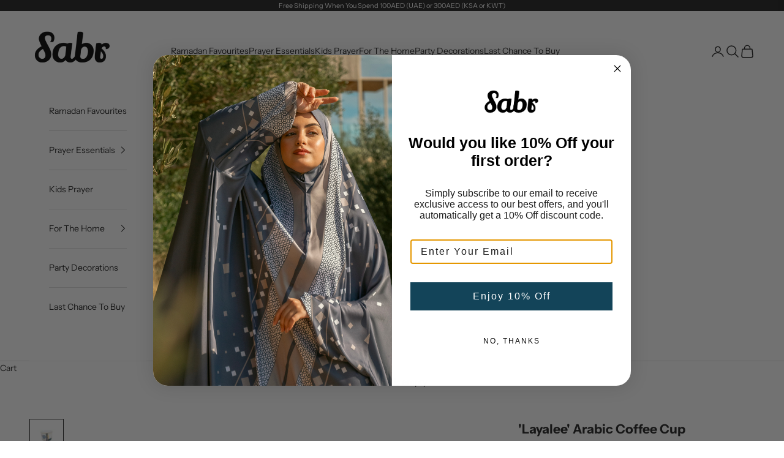

--- FILE ---
content_type: text/javascript; charset=utf-8
request_url: https://www.thesabrmat.com/products/option-set-452274-checkbox-1.js
body_size: 93
content:
{"id":7868666216606,"title":"Would you like to enjoy gift wrapping for only 5AED?","handle":"option-set-452274-checkbox-1","description":null,"published_at":"2024-05-07T10:04:16+04:00","created_at":"2024-05-07T10:04:16+04:00","vendor":"The Sabr Mat","type":"","tags":["globo-product-options","option-set-452274-checkbox-1"],"price":500,"price_min":500,"price_max":500,"available":true,"price_varies":false,"compare_at_price":null,"compare_at_price_min":0,"compare_at_price_max":0,"compare_at_price_varies":false,"variants":[{"id":43773191946398,"title":"Would you like to enjoy FREE gift wrapping? - Yes please","option1":"Would you like to enjoy FREE gift wrapping? - Yes please","option2":null,"option3":null,"sku":"","requires_shipping":true,"taxable":true,"featured_image":null,"available":true,"name":"Would you like to enjoy gift wrapping for only 5AED? - Would you like to enjoy FREE gift wrapping? - Yes please","public_title":"Would you like to enjoy FREE gift wrapping? - Yes please","options":["Would you like to enjoy FREE gift wrapping? - Yes please"],"price":500,"weight":0,"compare_at_price":null,"inventory_management":"shopify","barcode":null,"requires_selling_plan":false,"selling_plan_allocations":[]}],"images":[],"featured_image":null,"options":[{"name":"Title","position":1,"values":["Would you like to enjoy FREE gift wrapping? - Yes please"]}],"url":"\/products\/option-set-452274-checkbox-1","requires_selling_plan":false,"selling_plan_groups":[]}